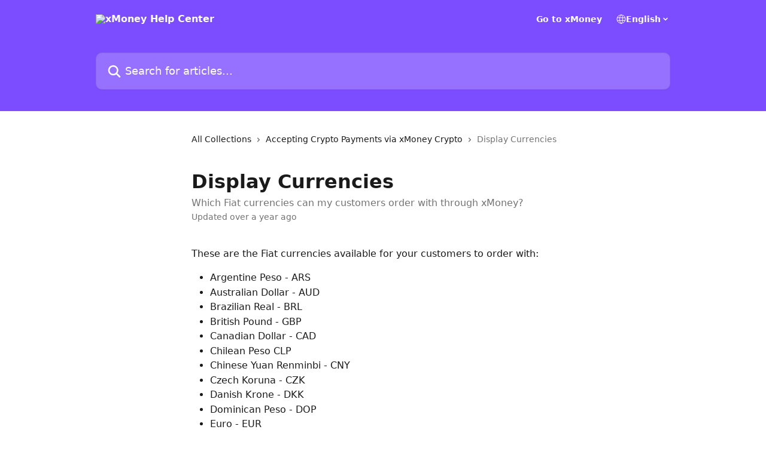

--- FILE ---
content_type: text/html; charset=utf-8
request_url: https://support.xmoney.com/en/articles/4387339-display-currencies
body_size: 11640
content:
<!DOCTYPE html><html lang="en"><head><meta charSet="utf-8" data-next-head=""/><title data-next-head="">Display Currencies | xMoney Help Center</title><meta property="og:title" content="Display Currencies | xMoney Help Center" data-next-head=""/><meta name="twitter:title" content="Display Currencies | xMoney Help Center" data-next-head=""/><meta property="og:description" content="Which Fiat currencies can my customers order with through xMoney?" data-next-head=""/><meta name="twitter:description" content="Which Fiat currencies can my customers order with through xMoney?" data-next-head=""/><meta name="description" content="Which Fiat currencies can my customers order with through xMoney?" data-next-head=""/><meta property="og:type" content="article" data-next-head=""/><meta property="og:image" content="https://downloads.intercomcdn.com/i/o/414391/c1c12982e5b75a9e3819971a/d9e1f73beb2d391bc1a07556e4515ad4.png" data-next-head=""/><meta property="twitter:image" content="https://downloads.intercomcdn.com/i/o/414391/c1c12982e5b75a9e3819971a/d9e1f73beb2d391bc1a07556e4515ad4.png" data-next-head=""/><meta name="robots" content="all" data-next-head=""/><meta name="viewport" content="width=device-width, initial-scale=1" data-next-head=""/><link href="https://intercom.help/cs-utrust/assets/favicon" rel="icon" data-next-head=""/><link rel="canonical" href="https://support.xmoney.com/en/articles/4387339-display-currencies" data-next-head=""/><link rel="alternate" href="http://support.xmoney.com/en/articles/4387339-display-currencies" hrefLang="en" data-next-head=""/><link rel="alternate" href="http://support.xmoney.com/en/articles/4387339-display-currencies" hrefLang="x-default" data-next-head=""/><link nonce="Qy7S1uE2AAHiZRAe7GBHJWP5IbqeohMO2YkbgMIzSE4=" rel="preload" href="https://static.intercomassets.com/_next/static/css/3141721a1e975790.css" as="style"/><link nonce="Qy7S1uE2AAHiZRAe7GBHJWP5IbqeohMO2YkbgMIzSE4=" rel="stylesheet" href="https://static.intercomassets.com/_next/static/css/3141721a1e975790.css" data-n-g=""/><noscript data-n-css="Qy7S1uE2AAHiZRAe7GBHJWP5IbqeohMO2YkbgMIzSE4="></noscript><script defer="" nonce="Qy7S1uE2AAHiZRAe7GBHJWP5IbqeohMO2YkbgMIzSE4=" nomodule="" src="https://static.intercomassets.com/_next/static/chunks/polyfills-42372ed130431b0a.js"></script><script defer="" src="https://static.intercomassets.com/_next/static/chunks/7506.a4d4b38169fb1abb.js" nonce="Qy7S1uE2AAHiZRAe7GBHJWP5IbqeohMO2YkbgMIzSE4="></script><script src="https://static.intercomassets.com/_next/static/chunks/webpack-bddfdcefc2f9fcc5.js" nonce="Qy7S1uE2AAHiZRAe7GBHJWP5IbqeohMO2YkbgMIzSE4=" defer=""></script><script src="https://static.intercomassets.com/_next/static/chunks/framework-1f1b8d38c1d86c61.js" nonce="Qy7S1uE2AAHiZRAe7GBHJWP5IbqeohMO2YkbgMIzSE4=" defer=""></script><script src="https://static.intercomassets.com/_next/static/chunks/main-867d51f9867933e7.js" nonce="Qy7S1uE2AAHiZRAe7GBHJWP5IbqeohMO2YkbgMIzSE4=" defer=""></script><script src="https://static.intercomassets.com/_next/static/chunks/pages/_app-48cb5066bcd6f6c7.js" nonce="Qy7S1uE2AAHiZRAe7GBHJWP5IbqeohMO2YkbgMIzSE4=" defer=""></script><script src="https://static.intercomassets.com/_next/static/chunks/d0502abb-aa607f45f5026044.js" nonce="Qy7S1uE2AAHiZRAe7GBHJWP5IbqeohMO2YkbgMIzSE4=" defer=""></script><script src="https://static.intercomassets.com/_next/static/chunks/6190-ef428f6633b5a03f.js" nonce="Qy7S1uE2AAHiZRAe7GBHJWP5IbqeohMO2YkbgMIzSE4=" defer=""></script><script src="https://static.intercomassets.com/_next/static/chunks/5729-6d79ddfe1353a77c.js" nonce="Qy7S1uE2AAHiZRAe7GBHJWP5IbqeohMO2YkbgMIzSE4=" defer=""></script><script src="https://static.intercomassets.com/_next/static/chunks/296-7834dcf3444315af.js" nonce="Qy7S1uE2AAHiZRAe7GBHJWP5IbqeohMO2YkbgMIzSE4=" defer=""></script><script src="https://static.intercomassets.com/_next/static/chunks/4835-9db7cd232aae5617.js" nonce="Qy7S1uE2AAHiZRAe7GBHJWP5IbqeohMO2YkbgMIzSE4=" defer=""></script><script src="https://static.intercomassets.com/_next/static/chunks/2735-8954effe331a5dbf.js" nonce="Qy7S1uE2AAHiZRAe7GBHJWP5IbqeohMO2YkbgMIzSE4=" defer=""></script><script src="https://static.intercomassets.com/_next/static/chunks/pages/%5BhelpCenterIdentifier%5D/%5Blocale%5D/articles/%5BarticleSlug%5D-cb17d809302ca462.js" nonce="Qy7S1uE2AAHiZRAe7GBHJWP5IbqeohMO2YkbgMIzSE4=" defer=""></script><script src="https://static.intercomassets.com/_next/static/owCM6oqJUAqxAIiAh7wdD/_buildManifest.js" nonce="Qy7S1uE2AAHiZRAe7GBHJWP5IbqeohMO2YkbgMIzSE4=" defer=""></script><script src="https://static.intercomassets.com/_next/static/owCM6oqJUAqxAIiAh7wdD/_ssgManifest.js" nonce="Qy7S1uE2AAHiZRAe7GBHJWP5IbqeohMO2YkbgMIzSE4=" defer=""></script><meta name="sentry-trace" content="517ea77f8fb40bf8f2418659141ce8d3-cc24b1c522a4a279-0"/><meta name="baggage" content="sentry-environment=production,sentry-release=26d76f7c84b09204ce798b2e4a56b669913ab165,sentry-public_key=187f842308a64dea9f1f64d4b1b9c298,sentry-trace_id=517ea77f8fb40bf8f2418659141ce8d3,sentry-org_id=2129,sentry-sampled=false,sentry-sample_rand=0.51576559354029,sentry-sample_rate=0"/><style id="__jsx-2936122088">:root{--body-bg: rgb(255, 255, 255);
--body-image: none;
--body-bg-rgb: 255, 255, 255;
--body-border: rgb(230, 230, 230);
--body-primary-color: #1a1a1a;
--body-secondary-color: #737373;
--body-reaction-bg: rgb(242, 242, 242);
--body-reaction-text-color: rgb(64, 64, 64);
--body-toc-active-border: #737373;
--body-toc-inactive-border: #f2f2f2;
--body-toc-inactive-color: #737373;
--body-toc-active-font-weight: 400;
--body-table-border: rgb(204, 204, 204);
--body-color: hsl(0, 0%, 0%);
--footer-bg: rgb(124, 77, 255);
--footer-image: none;
--footer-border: rgb(162, 128, 255);
--footer-color: hsl(211, 10%, 61%);
--header-bg: rgb(124, 77, 255);
--header-image: none;
--header-color: hsl(0, 0%, 100%);
--collection-card-bg: rgb(255, 255, 255);
--collection-card-image: none;
--collection-card-color: hsl(267, 88%, 51%);
--card-bg: rgb(255, 255, 255);
--card-border-color: rgb(230, 230, 230);
--card-border-inner-radius: 6px;
--card-border-radius: 8px;
--card-shadow: 0 1px 2px 0 rgb(0 0 0 / 0.05);
--search-bar-border-radius: 10px;
--search-bar-width: 100%;
--ticket-blue-bg-color: #dce1f9;
--ticket-blue-text-color: #334bfa;
--ticket-green-bg-color: #d7efdc;
--ticket-green-text-color: #0f7134;
--ticket-orange-bg-color: #ffebdb;
--ticket-orange-text-color: #b24d00;
--ticket-red-bg-color: #ffdbdb;
--ticket-red-text-color: #df2020;
--header-height: 245px;
--header-subheader-background-color: ;
--header-subheader-font-color: ;
--content-block-color: hsl(0, 0%, 0%);
--content-block-button-color: hsl(0, 0%, 0%);
--content-block-button-radius: nullpx;
--primary-color: hsl(267, 88%, 51%);
--primary-color-alpha-10: hsla(267, 88%, 51%, 0.1);
--primary-color-alpha-60: hsla(267, 88%, 51%, 0.6);
--text-on-primary-color: #ffffff}</style><style id="__jsx-1611979459">:root{--font-family-primary: system-ui, "Segoe UI", "Roboto", "Helvetica", "Arial", sans-serif, "Apple Color Emoji", "Segoe UI Emoji", "Segoe UI Symbol"}</style><style id="__jsx-2466147061">:root{--font-family-secondary: system-ui, "Segoe UI", "Roboto", "Helvetica", "Arial", sans-serif, "Apple Color Emoji", "Segoe UI Emoji", "Segoe UI Symbol"}</style><style id="__jsx-cf6f0ea00fa5c760">.fade-background.jsx-cf6f0ea00fa5c760{background:radial-gradient(333.38%100%at 50%0%,rgba(var(--body-bg-rgb),0)0%,rgba(var(--body-bg-rgb),.00925356)11.67%,rgba(var(--body-bg-rgb),.0337355)21.17%,rgba(var(--body-bg-rgb),.0718242)28.85%,rgba(var(--body-bg-rgb),.121898)35.03%,rgba(var(--body-bg-rgb),.182336)40.05%,rgba(var(--body-bg-rgb),.251516)44.25%,rgba(var(--body-bg-rgb),.327818)47.96%,rgba(var(--body-bg-rgb),.409618)51.51%,rgba(var(--body-bg-rgb),.495297)55.23%,rgba(var(--body-bg-rgb),.583232)59.47%,rgba(var(--body-bg-rgb),.671801)64.55%,rgba(var(--body-bg-rgb),.759385)70.81%,rgba(var(--body-bg-rgb),.84436)78.58%,rgba(var(--body-bg-rgb),.9551)88.2%,rgba(var(--body-bg-rgb),1)100%),var(--header-image),var(--header-bg);background-size:cover;background-position-x:center}</style><style id="__jsx-4bed0c08ce36899e">.article_body a:not(.intercom-h2b-button){color:var(--primary-color)}article a.intercom-h2b-button{background-color:var(--primary-color);border:0}.zendesk-article table{overflow-x:scroll!important;display:block!important;height:auto!important}.intercom-interblocks-unordered-nested-list ul,.intercom-interblocks-ordered-nested-list ol{margin-top:16px;margin-bottom:16px}.intercom-interblocks-unordered-nested-list ul .intercom-interblocks-unordered-nested-list ul,.intercom-interblocks-unordered-nested-list ul .intercom-interblocks-ordered-nested-list ol,.intercom-interblocks-ordered-nested-list ol .intercom-interblocks-ordered-nested-list ol,.intercom-interblocks-ordered-nested-list ol .intercom-interblocks-unordered-nested-list ul{margin-top:0;margin-bottom:0}.intercom-interblocks-image a:focus{outline-offset:3px}</style></head><body><div id="__next"><div dir="ltr" class="h-full w-full"><a href="#main-content" class="sr-only font-bold text-header-color focus:not-sr-only focus:absolute focus:left-4 focus:top-4 focus:z-50" aria-roledescription="Link, Press control-option-right-arrow to exit">Skip to main content</a><main class="header__lite"><header id="header" data-testid="header" class="jsx-cf6f0ea00fa5c760 flex flex-col text-header-color"><div class="jsx-cf6f0ea00fa5c760 relative flex grow flex-col mb-9 bg-header-bg bg-header-image bg-cover bg-center pb-9"><div id="sr-announcement" aria-live="polite" class="jsx-cf6f0ea00fa5c760 sr-only"></div><div class="jsx-cf6f0ea00fa5c760 flex h-full flex-col items-center marker:shrink-0"><section class="relative flex w-full flex-col mb-6 pb-6"><div class="header__meta_wrapper flex justify-center px-5 pt-6 leading-none sm:px-10"><div class="flex items-center w-240" data-testid="subheader-container"><div class="mo__body header__site_name"><div class="header__logo"><a href="/en/"><img src="https://downloads.intercomcdn.com/i/o/414407/5f864c8617d0b0c3cec88e0d/72c6e44a2fdd6561e1b2b41fb53ddea4.png" height="56" alt="xMoney Help Center"/></a></div></div><div><div class="flex items-center font-semibold"><div class="flex items-center md:hidden" data-testid="small-screen-children"><button class="flex items-center border-none bg-transparent px-1.5" data-testid="hamburger-menu-button" aria-label="Open menu"><svg width="24" height="24" viewBox="0 0 16 16" xmlns="http://www.w3.org/2000/svg" class="fill-current"><path d="M1.86861 2C1.38889 2 1 2.3806 1 2.85008C1 3.31957 1.38889 3.70017 1.86861 3.70017H14.1314C14.6111 3.70017 15 3.31957 15 2.85008C15 2.3806 14.6111 2 14.1314 2H1.86861Z"></path><path d="M1 8C1 7.53051 1.38889 7.14992 1.86861 7.14992H14.1314C14.6111 7.14992 15 7.53051 15 8C15 8.46949 14.6111 8.85008 14.1314 8.85008H1.86861C1.38889 8.85008 1 8.46949 1 8Z"></path><path d="M1 13.1499C1 12.6804 1.38889 12.2998 1.86861 12.2998H14.1314C14.6111 12.2998 15 12.6804 15 13.1499C15 13.6194 14.6111 14 14.1314 14H1.86861C1.38889 14 1 13.6194 1 13.1499Z"></path></svg></button><div class="fixed right-0 top-0 z-50 h-full w-full hidden" data-testid="hamburger-menu"><div class="flex h-full w-full justify-end bg-black bg-opacity-30"><div class="flex h-fit w-full flex-col bg-white opacity-100 sm:h-full sm:w-1/2"><button class="text-body-font flex items-center self-end border-none bg-transparent pr-6 pt-6" data-testid="hamburger-menu-close-button" aria-label="Close menu"><svg width="24" height="24" viewBox="0 0 16 16" xmlns="http://www.w3.org/2000/svg"><path d="M3.5097 3.5097C3.84165 3.17776 4.37984 3.17776 4.71178 3.5097L7.99983 6.79775L11.2879 3.5097C11.6198 3.17776 12.158 3.17776 12.49 3.5097C12.8219 3.84165 12.8219 4.37984 12.49 4.71178L9.20191 7.99983L12.49 11.2879C12.8219 11.6198 12.8219 12.158 12.49 12.49C12.158 12.8219 11.6198 12.8219 11.2879 12.49L7.99983 9.20191L4.71178 12.49C4.37984 12.8219 3.84165 12.8219 3.5097 12.49C3.17776 12.158 3.17776 11.6198 3.5097 11.2879L6.79775 7.99983L3.5097 4.71178C3.17776 4.37984 3.17776 3.84165 3.5097 3.5097Z"></path></svg></button><nav class="flex flex-col pl-4 text-black"><a target="_blank" rel="noopener noreferrer" href="https://xmoney.com/" class="mx-5 mb-5 text-md no-underline hover:opacity-80 md:mx-3 md:my-0 md:text-base" data-testid="header-link-0">Go to xMoney</a><div class="relative cursor-pointer has-[:focus]:outline"><select class="peer absolute z-10 block h-6 w-full cursor-pointer opacity-0 md:text-base" aria-label="Change language" id="language-selector"><option value="/en/articles/4387339-display-currencies" class="text-black" selected="">English</option></select><div class="mb-10 ml-5 flex items-center gap-1 text-md hover:opacity-80 peer-hover:opacity-80 md:m-0 md:ml-3 md:text-base" aria-hidden="true"><svg id="locale-picker-globe" width="16" height="16" viewBox="0 0 16 16" fill="none" xmlns="http://www.w3.org/2000/svg" class="shrink-0" aria-hidden="true"><path d="M8 15C11.866 15 15 11.866 15 8C15 4.13401 11.866 1 8 1C4.13401 1 1 4.13401 1 8C1 11.866 4.13401 15 8 15Z" stroke="currentColor" stroke-linecap="round" stroke-linejoin="round"></path><path d="M8 15C9.39949 15 10.534 11.866 10.534 8C10.534 4.13401 9.39949 1 8 1C6.60051 1 5.466 4.13401 5.466 8C5.466 11.866 6.60051 15 8 15Z" stroke="currentColor" stroke-linecap="round" stroke-linejoin="round"></path><path d="M1.448 5.75989H14.524" stroke="currentColor" stroke-linecap="round" stroke-linejoin="round"></path><path d="M1.448 10.2402H14.524" stroke="currentColor" stroke-linecap="round" stroke-linejoin="round"></path></svg>English<svg id="locale-picker-arrow" width="16" height="16" viewBox="0 0 16 16" fill="none" xmlns="http://www.w3.org/2000/svg" class="shrink-0" aria-hidden="true"><path d="M5 6.5L8.00093 9.5L11 6.50187" stroke="currentColor" stroke-width="1.5" stroke-linecap="round" stroke-linejoin="round"></path></svg></div></div></nav></div></div></div></div><nav class="hidden items-center md:flex" data-testid="large-screen-children"><a target="_blank" rel="noopener noreferrer" href="https://xmoney.com/" class="mx-5 mb-5 text-md no-underline hover:opacity-80 md:mx-3 md:my-0 md:text-base" data-testid="header-link-0">Go to xMoney</a><div class="relative cursor-pointer has-[:focus]:outline"><select class="peer absolute z-10 block h-6 w-full cursor-pointer opacity-0 md:text-base" aria-label="Change language" id="language-selector"><option value="/en/articles/4387339-display-currencies" class="text-black" selected="">English</option></select><div class="mb-10 ml-5 flex items-center gap-1 text-md hover:opacity-80 peer-hover:opacity-80 md:m-0 md:ml-3 md:text-base" aria-hidden="true"><svg id="locale-picker-globe" width="16" height="16" viewBox="0 0 16 16" fill="none" xmlns="http://www.w3.org/2000/svg" class="shrink-0" aria-hidden="true"><path d="M8 15C11.866 15 15 11.866 15 8C15 4.13401 11.866 1 8 1C4.13401 1 1 4.13401 1 8C1 11.866 4.13401 15 8 15Z" stroke="currentColor" stroke-linecap="round" stroke-linejoin="round"></path><path d="M8 15C9.39949 15 10.534 11.866 10.534 8C10.534 4.13401 9.39949 1 8 1C6.60051 1 5.466 4.13401 5.466 8C5.466 11.866 6.60051 15 8 15Z" stroke="currentColor" stroke-linecap="round" stroke-linejoin="round"></path><path d="M1.448 5.75989H14.524" stroke="currentColor" stroke-linecap="round" stroke-linejoin="round"></path><path d="M1.448 10.2402H14.524" stroke="currentColor" stroke-linecap="round" stroke-linejoin="round"></path></svg>English<svg id="locale-picker-arrow" width="16" height="16" viewBox="0 0 16 16" fill="none" xmlns="http://www.w3.org/2000/svg" class="shrink-0" aria-hidden="true"><path d="M5 6.5L8.00093 9.5L11 6.50187" stroke="currentColor" stroke-width="1.5" stroke-linecap="round" stroke-linejoin="round"></path></svg></div></div></nav></div></div></div></div></section><section class="relative mx-5 flex h-full w-full flex-col items-center px-5 sm:px-10"><div class="flex h-full max-w-full flex-col w-240" data-testid="main-header-container"><div id="search-bar" class="relative w-full"><form action="/en/" autoComplete="off"><div class="flex w-full flex-col"><div class="relative flex w-full sm:w-search-bar"><label for="search-input" class="sr-only">Search for articles...</label><input id="search-input" type="text" autoComplete="off" class="peer w-full rounded-search-bar border border-black-alpha-8 bg-white-alpha-20 p-4 ps-12 font-secondary text-lg text-header-color shadow-search-bar outline-none transition ease-linear placeholder:text-header-color hover:bg-white-alpha-27 hover:shadow-search-bar-hover focus:border-transparent focus:bg-white focus:text-black-10 focus:shadow-search-bar-focused placeholder:focus:text-black-45" placeholder="Search for articles..." name="q" aria-label="Search for articles..." value=""/><div class="absolute inset-y-0 start-0 flex items-center fill-header-color peer-focus-visible:fill-black-45 pointer-events-none ps-5"><svg width="22" height="21" viewBox="0 0 22 21" xmlns="http://www.w3.org/2000/svg" class="fill-inherit" aria-hidden="true"><path fill-rule="evenodd" clip-rule="evenodd" d="M3.27485 8.7001C3.27485 5.42781 5.92757 2.7751 9.19985 2.7751C12.4721 2.7751 15.1249 5.42781 15.1249 8.7001C15.1249 11.9724 12.4721 14.6251 9.19985 14.6251C5.92757 14.6251 3.27485 11.9724 3.27485 8.7001ZM9.19985 0.225098C4.51924 0.225098 0.724854 4.01948 0.724854 8.7001C0.724854 13.3807 4.51924 17.1751 9.19985 17.1751C11.0802 17.1751 12.8176 16.5627 14.2234 15.5265L19.0981 20.4013C19.5961 20.8992 20.4033 20.8992 20.9013 20.4013C21.3992 19.9033 21.3992 19.0961 20.9013 18.5981L16.0264 13.7233C17.0625 12.3176 17.6749 10.5804 17.6749 8.7001C17.6749 4.01948 13.8805 0.225098 9.19985 0.225098Z"></path></svg></div></div></div></form></div></div></section></div></div></header><div class="z-1 flex shrink-0 grow basis-auto justify-center px-5 sm:px-10"><section data-testid="main-content" id="main-content" class="max-w-full w-240"><section data-testid="article-section" class="section section__article"><div class="justify-center flex"><div class="relative z-3 w-full lg:max-w-160 "><div class="flex pb-6 max-md:pb-2 lg:max-w-160"><div tabindex="-1" class="focus:outline-none"><div class="flex flex-wrap items-baseline pb-4 text-base" tabindex="0" role="navigation" aria-label="Breadcrumb"><a href="/en/" class="pr-2 text-body-primary-color no-underline hover:text-body-secondary-color">All Collections</a><div class="pr-2" aria-hidden="true"><svg width="6" height="10" viewBox="0 0 6 10" class="block h-2 w-2 fill-body-secondary-color rtl:rotate-180" xmlns="http://www.w3.org/2000/svg"><path fill-rule="evenodd" clip-rule="evenodd" d="M0.648862 0.898862C0.316916 1.23081 0.316916 1.769 0.648862 2.10094L3.54782 4.9999L0.648862 7.89886C0.316916 8.23081 0.316917 8.769 0.648862 9.10094C0.980808 9.43289 1.519 9.43289 1.85094 9.10094L5.35094 5.60094C5.68289 5.269 5.68289 4.73081 5.35094 4.39886L1.85094 0.898862C1.519 0.566916 0.980807 0.566916 0.648862 0.898862Z"></path></svg></div><a href="http://support.xmoney.com/en/collections/2526350-accepting-crypto-payments-via-xmoney-crypto" class="pr-2 text-body-primary-color no-underline hover:text-body-secondary-color" data-testid="breadcrumb-0">Accepting Crypto Payments via xMoney Crypto</a><div class="pr-2" aria-hidden="true"><svg width="6" height="10" viewBox="0 0 6 10" class="block h-2 w-2 fill-body-secondary-color rtl:rotate-180" xmlns="http://www.w3.org/2000/svg"><path fill-rule="evenodd" clip-rule="evenodd" d="M0.648862 0.898862C0.316916 1.23081 0.316916 1.769 0.648862 2.10094L3.54782 4.9999L0.648862 7.89886C0.316916 8.23081 0.316917 8.769 0.648862 9.10094C0.980808 9.43289 1.519 9.43289 1.85094 9.10094L5.35094 5.60094C5.68289 5.269 5.68289 4.73081 5.35094 4.39886L1.85094 0.898862C1.519 0.566916 0.980807 0.566916 0.648862 0.898862Z"></path></svg></div><div class="text-body-secondary-color">Display Currencies</div></div></div></div><div class=""><div class="article intercom-force-break"><div class="mb-10 max-lg:mb-6"><div class="flex flex-col gap-4"><div class="flex flex-col"><h1 class="mb-1 font-primary text-2xl font-bold leading-10 text-body-primary-color">Display Currencies</h1><div class="text-md font-normal leading-normal text-body-secondary-color"><p>Which Fiat currencies can my customers order with through xMoney?</p></div></div><div class="avatar"><div class="avatar__info -mt-0.5 text-base"><span class="text-body-secondary-color"> <!-- -->Updated over a year ago</span></div></div></div></div><div class="jsx-4bed0c08ce36899e "><div class="jsx-4bed0c08ce36899e article_body"><article class="jsx-4bed0c08ce36899e "><div class="intercom-interblocks-paragraph no-margin intercom-interblocks-align-left"><p>These are the Fiat currencies available for your customers to order with:</p></div><div class="intercom-interblocks-unordered-nested-list"><ul><li><div class="intercom-interblocks-paragraph no-margin intercom-interblocks-align-left"><p>Argentine Peso - ARS</p></div></li><li><div class="intercom-interblocks-paragraph no-margin intercom-interblocks-align-left"><p>Australian Dollar - AUD</p></div></li><li><div class="intercom-interblocks-paragraph no-margin intercom-interblocks-align-left"><p>Brazilian Real - BRL</p></div></li><li><div class="intercom-interblocks-paragraph no-margin intercom-interblocks-align-left"><p>British Pound - GBP</p></div></li><li><div class="intercom-interblocks-paragraph no-margin intercom-interblocks-align-left"><p>Canadian Dollar - CAD</p></div></li><li><div class="intercom-interblocks-paragraph no-margin intercom-interblocks-align-left"><p>Chilean Peso CLP</p></div></li><li><div class="intercom-interblocks-paragraph no-margin intercom-interblocks-align-left"><p>Chinese Yuan Renminbi - CNY</p></div></li><li><div class="intercom-interblocks-paragraph no-margin intercom-interblocks-align-left"><p>Czech Koruna - CZK</p></div></li><li><div class="intercom-interblocks-paragraph no-margin intercom-interblocks-align-left"><p>Danish Krone - DKK</p></div></li><li><div class="intercom-interblocks-paragraph no-margin intercom-interblocks-align-left"><p>Dominican Peso - DOP</p></div></li><li><div class="intercom-interblocks-paragraph no-margin intercom-interblocks-align-left"><p>Euro - EUR</p></div></li><li><div class="intercom-interblocks-paragraph no-margin intercom-interblocks-align-left"><p>Hong Kong Dollar - HKD</p></div></li><li><div class="intercom-interblocks-paragraph no-margin intercom-interblocks-align-left"><p>Hungarian Forint - HUF</p></div></li><li><div class="intercom-interblocks-paragraph no-margin intercom-interblocks-align-left"><p>Indian Rupee - INR</p></div></li><li><div class="intercom-interblocks-paragraph no-margin intercom-interblocks-align-left"><p>Indonesian Rupiah - IDR</p></div></li><li><div class="intercom-interblocks-paragraph no-margin intercom-interblocks-align-left"><p>Israeli New Shekel - ILS</p></div></li><li><div class="intercom-interblocks-paragraph no-margin intercom-interblocks-align-left"><p>Japanese Yen - JPY</p></div></li><li><div class="intercom-interblocks-paragraph no-margin intercom-interblocks-align-left"><p>Korean Won - KRW</p></div></li><li><div class="intercom-interblocks-paragraph no-margin intercom-interblocks-align-left"><p>Malaysian Ringgit - MYR</p></div></li><li><div class="intercom-interblocks-paragraph no-margin intercom-interblocks-align-left"><p>Mexican Peso - MXN</p></div></li><li><div class="intercom-interblocks-paragraph no-margin intercom-interblocks-align-left"><p>New Zealand Dollar - NZD</p></div></li><li><div class="intercom-interblocks-paragraph no-margin intercom-interblocks-align-left"><p>Norwegian Krone - NOK</p></div></li><li><div class="intercom-interblocks-paragraph no-margin intercom-interblocks-align-left"><p>Pakistan Rupee - PKR</p></div></li><li><div class="intercom-interblocks-paragraph no-margin intercom-interblocks-align-left"><p>Philippine Peso - PHP</p></div></li><li><div class="intercom-interblocks-paragraph no-margin intercom-interblocks-align-left"><p>Polish Zloty - PLN</p></div></li><li><div class="intercom-interblocks-paragraph no-margin intercom-interblocks-align-left"><p>Romanian Leu - RON</p></div></li><li><div class="intercom-interblocks-paragraph no-margin intercom-interblocks-align-left"><p>Russian Ruble - RUB</p></div></li><li><div class="intercom-interblocks-paragraph no-margin intercom-interblocks-align-left"><p>Singapore Dollar - SGD</p></div></li><li><div class="intercom-interblocks-paragraph no-margin intercom-interblocks-align-left"><p>South African Rand - ZAR</p></div></li><li><div class="intercom-interblocks-paragraph no-margin intercom-interblocks-align-left"><p>Swedish Krona - SEK</p></div></li><li><div class="intercom-interblocks-paragraph no-margin intercom-interblocks-align-left"><p>Swiss Franc - CHF</p></div></li><li><div class="intercom-interblocks-paragraph no-margin intercom-interblocks-align-left"><p>Taiwan Dollar - TWD</p></div></li><li><div class="intercom-interblocks-paragraph no-margin intercom-interblocks-align-left"><p>Thai Baht - THB</p></div></li><li><div class="intercom-interblocks-paragraph no-margin intercom-interblocks-align-left"><p>United Arab Emirates Dirham - AED</p></div></li><li><div class="intercom-interblocks-paragraph no-margin intercom-interblocks-align-left"><p>US Dollar - USD</p></div></li></ul></div><div class="intercom-interblocks-paragraph no-margin intercom-interblocks-align-left"><p>Let us know if anything else is needed! 😁</p></div></article></div></div></div></div><div class="intercom-reaction-picker -mb-4 -ml-4 -mr-4 mt-6 rounded-card sm:-mb-2 sm:-ml-1 sm:-mr-1 sm:mt-8" role="group" aria-label="feedback form"><div class="intercom-reaction-prompt">Did this answer your question?</div><div class="intercom-reactions-container"><button class="intercom-reaction" aria-label="Disappointed Reaction" tabindex="0" data-reaction-text="disappointed" aria-pressed="false"><span title="Disappointed">😞</span></button><button class="intercom-reaction" aria-label="Neutral Reaction" tabindex="0" data-reaction-text="neutral" aria-pressed="false"><span title="Neutral">😐</span></button><button class="intercom-reaction" aria-label="Smiley Reaction" tabindex="0" data-reaction-text="smiley" aria-pressed="false"><span title="Smiley">😃</span></button></div></div></div></div></section></section></div><footer id="footer" class="mt-24 shrink-0 bg-footer-bg px-0 py-12 text-left text-base text-footer-color"><div class="shrink-0 grow basis-auto px-5 sm:px-10"><div class="mx-auto max-w-240 sm:w-auto"><div><div class="text-center" data-testid="simple-footer-layout"><div class="align-middle text-lg text-footer-color"><a class="no-underline" href="/en/"><img data-testid="logo-img" src="https://downloads.intercomcdn.com/i/o/414407/5f864c8617d0b0c3cec88e0d/72c6e44a2fdd6561e1b2b41fb53ddea4.png" alt="xMoney Help Center" class="max-h-8 contrast-80 inline"/></a></div><div class="mt-10" data-testid="simple-footer-links"><div class="flex flex-row justify-center"><span><ul data-testid="custom-links" class="mb-4 p-0" id="custom-links"><li class="mx-3 inline-block list-none"><a target="_blank" href="https://t.me/xMoney" rel="nofollow noreferrer noopener" data-testid="footer-custom-link-0" class="no-underline">Telegram</a></li></ul></span></div><ul data-testid="social-links" class="flex flex-wrap items-center gap-4 p-0 justify-center" id="social-links"><li class="list-none align-middle"><a target="_blank" href="https://www.facebook.com/xmoney.com.official" rel="nofollow noreferrer noopener" data-testid="footer-social-link-0" class="no-underline"><img src="https://intercom.help/cs-utrust/assets/svg/icon:social-facebook/909aa5" alt="" aria-label="https://www.facebook.com/xmoney.com.official" width="16" height="16" loading="lazy" data-testid="social-icon-facebook"/></a></li><li class="list-none align-middle"><a target="_blank" href="https://www.twitter.com/xMoney_com" rel="nofollow noreferrer noopener" data-testid="footer-social-link-1" class="no-underline"><img src="https://intercom.help/cs-utrust/assets/svg/icon:social-twitter/909aa5" alt="" aria-label="https://www.twitter.com/xMoney_com" width="16" height="16" loading="lazy" data-testid="social-icon-twitter"/></a></li><li class="list-none align-middle"><a target="_blank" href="https://www.linkedin.com/company/xmoney-payments/" rel="nofollow noreferrer noopener" data-testid="footer-social-link-2" class="no-underline"><img src="https://intercom.help/cs-utrust/assets/svg/icon:social-linkedin/909aa5" alt="" aria-label="https://www.linkedin.com/company/xmoney-payments/" width="16" height="16" loading="lazy" data-testid="social-icon-linkedin"/></a></li></ul></div></div></div></div></div></footer></main></div></div><script id="__NEXT_DATA__" type="application/json" nonce="Qy7S1uE2AAHiZRAe7GBHJWP5IbqeohMO2YkbgMIzSE4=">{"props":{"pageProps":{"app":{"id":"h13pn6hr","messengerUrl":"https://widget.intercom.io/widget/h13pn6hr","name":"xMoney","poweredByIntercomUrl":"https://www.intercom.com/intercom-link?company=xMoney\u0026solution=customer-support\u0026utm_campaign=intercom-link\u0026utm_content=We+run+on+Intercom\u0026utm_medium=help-center\u0026utm_referrer=https%3A%2F%2Fsupport.xmoney.com%2Fen%2Farticles%2F4387339-display-currencies\u0026utm_source=desktop-web","features":{"consentBannerBeta":false,"customNotFoundErrorMessage":false,"disableFontPreloading":false,"disableNoMarginClassTransformation":false,"finOnHelpCenter":false,"hideIconsWithBackgroundImages":false,"messengerCustomFonts":false}},"helpCenterSite":{"customDomain":"support.xmoney.com","defaultLocale":"en","disableBranding":true,"externalLoginName":null,"externalLoginUrl":null,"footerContactDetails":null,"footerLinks":{"custom":[{"id":34604,"help_center_site_id":1200427,"title":"Telegram","url":"https://t.me/xMoney","sort_order":1,"link_location":"footer","site_link_group_id":12837}],"socialLinks":[{"iconUrl":"https://intercom.help/cs-utrust/assets/svg/icon:social-facebook","provider":"facebook","url":"https://www.facebook.com/xmoney.com.official"},{"iconUrl":"https://intercom.help/cs-utrust/assets/svg/icon:social-twitter","provider":"twitter","url":"https://www.twitter.com/xMoney_com"},{"iconUrl":"https://intercom.help/cs-utrust/assets/svg/icon:social-linkedin","provider":"linkedin","url":"https://www.linkedin.com/company/xmoney-payments/"}],"linkGroups":[{"title":null,"links":[{"title":"Telegram","url":"https://t.me/xMoney"}]}]},"headerLinks":[{"site_link_group_id":3901,"id":33843,"help_center_site_id":1200427,"title":"Go to xMoney","url":"https://xmoney.com/","sort_order":1,"link_location":"header"}],"homeCollectionCols":3,"googleAnalyticsTrackingId":"UA-104153375-14","googleTagManagerId":null,"pathPrefixForCustomDomain":null,"seoIndexingEnabled":true,"helpCenterId":1200427,"url":"http://support.xmoney.com","customizedFooterTextContent":null,"consentBannerConfig":null,"canInjectCustomScripts":false,"scriptSection":1,"customScriptFilesExist":false},"localeLinks":[{"id":"en","absoluteUrl":"http://support.xmoney.com/en/articles/4387339-display-currencies","available":true,"name":"English","selected":true,"url":"/en/articles/4387339-display-currencies"}],"requestContext":{"articleSource":null,"academy":false,"canonicalUrl":"https://support.xmoney.com/en/articles/4387339-display-currencies","headerless":false,"isDefaultDomainRequest":false,"nonce":"Qy7S1uE2AAHiZRAe7GBHJWP5IbqeohMO2YkbgMIzSE4=","rootUrl":"/en/","sheetUserCipher":null,"type":"help-center"},"theme":{"color":"7816f0","siteName":"xMoney Help Center","headline":"xMoney, the world's digital payments network for all things money. Crypto-enabled \u0026 Fiat-ready. Powered by MultiversX.","headerFontColor":"FFFFFF","logo":"https://downloads.intercomcdn.com/i/o/414407/5f864c8617d0b0c3cec88e0d/72c6e44a2fdd6561e1b2b41fb53ddea4.png","logoHeight":"56","header":null,"favicon":"https://intercom.help/cs-utrust/assets/favicon","locale":"en","homeUrl":null,"social":"https://downloads.intercomcdn.com/i/o/414391/c1c12982e5b75a9e3819971a/d9e1f73beb2d391bc1a07556e4515ad4.png","urlPrefixForDefaultDomain":"https://intercom.help/cs-utrust","customDomain":"support.xmoney.com","customDomainUsesSsl":false,"customizationOptions":{"customizationType":1,"header":{"backgroundColor":"#7C4DFF","fontColor":"#FFFFFF","fadeToEdge":false,"backgroundGradient":null,"backgroundImageId":null,"backgroundImageUrl":null},"body":{"backgroundColor":null,"fontColor":null,"fadeToEdge":null,"backgroundGradient":null,"backgroundImageId":null},"footer":{"backgroundColor":"#7C4DFF","fontColor":"#909aa5","fadeToEdge":null,"backgroundGradient":null,"backgroundImageId":null,"showRichTextField":null},"layout":{"homePage":{"blocks":[{"type":"tickets-portal-link","enabled":false},{"type":"collection-list","columns":3}]},"collectionsPage":{"showArticleDescriptions":false},"articlePage":{},"searchPage":{}},"collectionCard":{"global":{"backgroundColor":null,"fontColor":null,"fadeToEdge":null,"backgroundGradient":null,"backgroundImageId":null,"showIcons":null,"backgroundImageUrl":null},"collections":null},"global":{"font":{"customFontFaces":[],"primary":null,"secondary":null},"componentStyle":{"card":{"type":null,"borderRadius":null}},"namedComponents":{"header":{"subheader":{"enabled":null,"style":{"backgroundColor":null,"fontColor":null}},"style":{"height":null,"align":null,"justify":null}},"searchBar":{"style":{"width":null,"borderRadius":null}},"footer":{"type":0}},"brand":{"colors":[],"websiteUrl":""}},"contentBlock":{"blockStyle":{"backgroundColor":null,"fontColor":null,"fadeToEdge":null,"backgroundGradient":null,"backgroundImageId":null,"backgroundImageUrl":null},"buttonOptions":{"backgroundColor":null,"fontColor":null,"borderRadius":null},"isFullWidth":null}},"helpCenterName":"xMoney Help Center","footerLogo":"https://downloads.intercomcdn.com/i/o/414407/5f864c8617d0b0c3cec88e0d/72c6e44a2fdd6561e1b2b41fb53ddea4.png","footerLogoHeight":"56","localisedInformation":{"contentBlock":null}},"user":{"userId":"387c20da-da84-4328-a6c2-0e8b42437436","role":"visitor_role","country_code":null},"articleContent":{"articleId":"4387339","author":null,"blocks":[{"type":"paragraph","text":"These are the Fiat currencies available for your customers to order with:","class":"no-margin"},{"type":"unorderedNestedList","text":"- Argentine Peso - ARS\n- Australian Dollar - AUD\n- Brazilian Real - BRL\n- British Pound - GBP\n- Canadian Dollar - CAD\n- Chilean Peso CLP\n- Chinese Yuan Renminbi - CNY\n- Czech Koruna - CZK\n- Danish Krone - DKK\n- Dominican Peso - DOP\n- Euro - EUR\n- Hong Kong Dollar - HKD\n- Hungarian Forint - HUF\n- Indian Rupee - INR\n- Indonesian Rupiah - IDR\n- Israeli New Shekel - ILS\n- Japanese Yen - JPY\n- Korean Won - KRW\n- Malaysian Ringgit - MYR\n- Mexican Peso - MXN\n- New Zealand Dollar - NZD\n- Norwegian Krone - NOK\n- Pakistan Rupee - PKR\n- Philippine Peso - PHP\n- Polish Zloty - PLN\n- Romanian Leu - RON\n- Russian Ruble - RUB\n- Singapore Dollar - SGD\n- South African Rand - ZAR\n- Swedish Krona - SEK\n- Swiss Franc - CHF\n- Taiwan Dollar - TWD\n- Thai Baht - THB\n- United Arab Emirates Dirham - AED\n- US Dollar - USD","items":[{"content":[{"type":"paragraph","text":"Argentine Peso - ARS","class":"no-margin"}]},{"content":[{"type":"paragraph","text":"Australian Dollar - AUD","class":"no-margin"}]},{"content":[{"type":"paragraph","text":"Brazilian Real - BRL","class":"no-margin"}]},{"content":[{"type":"paragraph","text":"British Pound - GBP","class":"no-margin"}]},{"content":[{"type":"paragraph","text":"Canadian Dollar - CAD","class":"no-margin"}]},{"content":[{"type":"paragraph","text":"Chilean Peso CLP","class":"no-margin"}]},{"content":[{"type":"paragraph","text":"Chinese Yuan Renminbi - CNY","class":"no-margin"}]},{"content":[{"type":"paragraph","text":"Czech Koruna - CZK","class":"no-margin"}]},{"content":[{"type":"paragraph","text":"Danish Krone - DKK","class":"no-margin"}]},{"content":[{"type":"paragraph","text":"Dominican Peso - DOP","class":"no-margin"}]},{"content":[{"type":"paragraph","text":"Euro - EUR","class":"no-margin"}]},{"content":[{"type":"paragraph","text":"Hong Kong Dollar - HKD","class":"no-margin"}]},{"content":[{"type":"paragraph","text":"Hungarian Forint - HUF","class":"no-margin"}]},{"content":[{"type":"paragraph","text":"Indian Rupee - INR","class":"no-margin"}]},{"content":[{"type":"paragraph","text":"Indonesian Rupiah - IDR","class":"no-margin"}]},{"content":[{"type":"paragraph","text":"Israeli New Shekel - ILS","class":"no-margin"}]},{"content":[{"type":"paragraph","text":"Japanese Yen - JPY","class":"no-margin"}]},{"content":[{"type":"paragraph","text":"Korean Won - KRW","class":"no-margin"}]},{"content":[{"type":"paragraph","text":"Malaysian Ringgit - MYR","class":"no-margin"}]},{"content":[{"type":"paragraph","text":"Mexican Peso - MXN","class":"no-margin"}]},{"content":[{"type":"paragraph","text":"New Zealand Dollar - NZD","class":"no-margin"}]},{"content":[{"type":"paragraph","text":"Norwegian Krone - NOK","class":"no-margin"}]},{"content":[{"type":"paragraph","text":"Pakistan Rupee - PKR","class":"no-margin"}]},{"content":[{"type":"paragraph","text":"Philippine Peso - PHP","class":"no-margin"}]},{"content":[{"type":"paragraph","text":"Polish Zloty - PLN","class":"no-margin"}]},{"content":[{"type":"paragraph","text":"Romanian Leu - RON","class":"no-margin"}]},{"content":[{"type":"paragraph","text":"Russian Ruble - RUB","class":"no-margin"}]},{"content":[{"type":"paragraph","text":"Singapore Dollar - SGD","class":"no-margin"}]},{"content":[{"type":"paragraph","text":"South African Rand - ZAR","class":"no-margin"}]},{"content":[{"type":"paragraph","text":"Swedish Krona - SEK","class":"no-margin"}]},{"content":[{"type":"paragraph","text":"Swiss Franc - CHF","class":"no-margin"}]},{"content":[{"type":"paragraph","text":"Taiwan Dollar - TWD","class":"no-margin"}]},{"content":[{"type":"paragraph","text":"Thai Baht - THB","class":"no-margin"}]},{"content":[{"type":"paragraph","text":"United Arab Emirates Dirham - AED","class":"no-margin"}]},{"content":[{"type":"paragraph","text":"US Dollar - USD","class":"no-margin"}]}]},{"type":"paragraph","text":"Let us know if anything else is needed! 😁","class":"no-margin"}],"collectionId":"2526350","description":"Which Fiat currencies can my customers order with through xMoney?","id":"3780310","lastUpdated":"Updated over a year ago","relatedArticles":null,"targetUserType":"everyone","title":"Display Currencies","showTableOfContents":false,"synced":false,"isStandaloneApp":false},"breadcrumbs":[{"url":"http://support.xmoney.com/en/collections/2526350-accepting-crypto-payments-via-xmoney-crypto","name":"Accepting Crypto Payments via xMoney Crypto"}],"selectedReaction":null,"showReactions":true,"themeCSSCustomProperties":{"--body-bg":"rgb(255, 255, 255)","--body-image":"none","--body-bg-rgb":"255, 255, 255","--body-border":"rgb(230, 230, 230)","--body-primary-color":"#1a1a1a","--body-secondary-color":"#737373","--body-reaction-bg":"rgb(242, 242, 242)","--body-reaction-text-color":"rgb(64, 64, 64)","--body-toc-active-border":"#737373","--body-toc-inactive-border":"#f2f2f2","--body-toc-inactive-color":"#737373","--body-toc-active-font-weight":400,"--body-table-border":"rgb(204, 204, 204)","--body-color":"hsl(0, 0%, 0%)","--footer-bg":"rgb(124, 77, 255)","--footer-image":"none","--footer-border":"rgb(162, 128, 255)","--footer-color":"hsl(211, 10%, 61%)","--header-bg":"rgb(124, 77, 255)","--header-image":"none","--header-color":"hsl(0, 0%, 100%)","--collection-card-bg":"rgb(255, 255, 255)","--collection-card-image":"none","--collection-card-color":"hsl(267, 88%, 51%)","--card-bg":"rgb(255, 255, 255)","--card-border-color":"rgb(230, 230, 230)","--card-border-inner-radius":"6px","--card-border-radius":"8px","--card-shadow":"0 1px 2px 0 rgb(0 0 0 / 0.05)","--search-bar-border-radius":"10px","--search-bar-width":"100%","--ticket-blue-bg-color":"#dce1f9","--ticket-blue-text-color":"#334bfa","--ticket-green-bg-color":"#d7efdc","--ticket-green-text-color":"#0f7134","--ticket-orange-bg-color":"#ffebdb","--ticket-orange-text-color":"#b24d00","--ticket-red-bg-color":"#ffdbdb","--ticket-red-text-color":"#df2020","--header-height":"245px","--header-subheader-background-color":"","--header-subheader-font-color":"","--content-block-color":"hsl(0, 0%, 0%)","--content-block-button-color":"hsl(0, 0%, 0%)","--content-block-button-radius":"nullpx","--primary-color":"hsl(267, 88%, 51%)","--primary-color-alpha-10":"hsla(267, 88%, 51%, 0.1)","--primary-color-alpha-60":"hsla(267, 88%, 51%, 0.6)","--text-on-primary-color":"#ffffff"},"intl":{"defaultLocale":"en","locale":"en","messages":{"layout.skip_to_main_content":"Skip to main content","layout.skip_to_main_content_exit":"Link, Press control-option-right-arrow to exit","article.attachment_icon":"Attachment icon","article.related_articles":"Related Articles","article.written_by":"Written by \u003cb\u003e{author}\u003c/b\u003e","article.table_of_contents":"Table of contents","breadcrumb.all_collections":"All Collections","breadcrumb.aria_label":"Breadcrumb","collection.article_count.one":"{count} article","collection.article_count.other":"{count} articles","collection.articles_heading":"Articles","collection.sections_heading":"Collections","collection.written_by.one":"Written by \u003cb\u003e{author}\u003c/b\u003e","collection.written_by.two":"Written by \u003cb\u003e{author1}\u003c/b\u003e and \u003cb\u003e{author2}\u003c/b\u003e","collection.written_by.three":"Written by \u003cb\u003e{author1}\u003c/b\u003e, \u003cb\u003e{author2}\u003c/b\u003e and \u003cb\u003e{author3}\u003c/b\u003e","collection.written_by.four":"Written by \u003cb\u003e{author1}\u003c/b\u003e, \u003cb\u003e{author2}\u003c/b\u003e, \u003cb\u003e{author3}\u003c/b\u003e and 1 other","collection.written_by.other":"Written by \u003cb\u003e{author1}\u003c/b\u003e, \u003cb\u003e{author2}\u003c/b\u003e, \u003cb\u003e{author3}\u003c/b\u003e and {count} others","collection.by.one":"By {author}","collection.by.two":"By {author1} and 1 other","collection.by.other":"By {author1} and {count} others","collection.by.count_one":"1 author","collection.by.count_plural":"{count} authors","community_banner.tip":"Tip","community_banner.label":"\u003cb\u003eNeed more help?\u003c/b\u003e Get support from our {link}","community_banner.link_label":"Community Forum","community_banner.description":"Find answers and get help from Intercom Support and Community Experts","header.headline":"Advice and answers from the {appName} Team","header.menu.open":"Open menu","header.menu.close":"Close menu","locale_picker.aria_label":"Change language","not_authorized.cta":"You can try sending us a message or logging in at {link}","not_found.title":"Uh oh. That page doesn’t exist.","not_found.not_authorized":"Unable to load this article, you may need to sign in first","not_found.try_searching":"Try searching for your answer or just send us a message.","tickets_portal_bad_request.title":"No access to tickets portal","tickets_portal_bad_request.learn_more":"Learn more","tickets_portal_bad_request.send_a_message":"Please contact your admin.","no_articles.title":"Empty Help Center","no_articles.no_articles":"This Help Center doesn't have any articles or collections yet.","preview.invalid_preview":"There is no preview available for {previewType}","reaction_picker.did_this_answer_your_question":"Did this answer your question?","reaction_picker.feedback_form_label":"feedback form","reaction_picker.reaction.disappointed.title":"Disappointed","reaction_picker.reaction.disappointed.aria_label":"Disappointed Reaction","reaction_picker.reaction.neutral.title":"Neutral","reaction_picker.reaction.neutral.aria_label":"Neutral Reaction","reaction_picker.reaction.smiley.title":"Smiley","reaction_picker.reaction.smiley.aria_label":"Smiley Reaction","search.box_placeholder_fin":"Ask a question","search.box_placeholder":"Search for articles...","search.clear_search":"Clear search query","search.fin_card_ask_text":"Ask","search.fin_loading_title_1":"Thinking...","search.fin_loading_title_2":"Searching through sources...","search.fin_loading_title_3":"Analyzing...","search.fin_card_description":"Find the answer with Fin AI","search.fin_empty_state":"Sorry, Fin AI wasn't able to answer your question. Try rephrasing it or asking something different","search.no_results":"We couldn't find any articles for:","search.number_of_results":"{count} search results found","search.submit_btn":"Search for articles","search.successful":"Search results for:","footer.powered_by":"We run on Intercom","footer.privacy.choice":"Your Privacy Choices","footer.social.facebook":"Facebook","footer.social.linkedin":"LinkedIn","footer.social.twitter":"Twitter","tickets.title":"Tickets","tickets.company_selector_option":"{companyName}’s tickets","tickets.all_states":"All states","tickets.filters.company_tickets":"All tickets","tickets.filters.my_tickets":"Created by me","tickets.filters.all":"All","tickets.no_tickets_found":"No tickets found","tickets.empty-state.generic.title":"No tickets found","tickets.empty-state.generic.description":"Try using different keywords or filters.","tickets.empty-state.empty-own-tickets.title":"No tickets created by you","tickets.empty-state.empty-own-tickets.description":"Tickets submitted through the messenger or by a support agent in your conversation will appear here.","tickets.empty-state.empty-q.description":"Try using different keywords or checking for typos.","tickets.navigation.home":"Home","tickets.navigation.tickets_portal":"Tickets portal","tickets.navigation.ticket_details":"Ticket #{ticketId}","tickets.view_conversation":"View conversation","tickets.send_message":"Send us a message","tickets.continue_conversation":"Continue the conversation","tickets.avatar_image.image_alt":"{firstName}’s avatar","tickets.fields.id":"Ticket ID","tickets.fields.type":"Ticket type","tickets.fields.title":"Title","tickets.fields.description":"Description","tickets.fields.created_by":"Created by","tickets.fields.email_for_notification":"You will be notified here and by email","tickets.fields.created_at":"Created on","tickets.fields.sorting_updated_at":"Last Updated","tickets.fields.state":"Ticket state","tickets.fields.assignee":"Assignee","tickets.link-block.title":"Tickets portal.","tickets.link-block.description":"Track the progress of all tickets related to your company.","tickets.states.submitted":"Submitted","tickets.states.in_progress":"In progress","tickets.states.waiting_on_customer":"Waiting on you","tickets.states.resolved":"Resolved","tickets.states.description.unassigned.submitted":"We will pick this up soon","tickets.states.description.assigned.submitted":"{assigneeName} will pick this up soon","tickets.states.description.unassigned.in_progress":"We are working on this!","tickets.states.description.assigned.in_progress":"{assigneeName} is working on this!","tickets.states.description.unassigned.waiting_on_customer":"We need more information from you","tickets.states.description.assigned.waiting_on_customer":"{assigneeName} needs more information from you","tickets.states.description.unassigned.resolved":"We have completed your ticket","tickets.states.description.assigned.resolved":"{assigneeName} has completed your ticket","tickets.attributes.boolean.true":"Yes","tickets.attributes.boolean.false":"No","tickets.filter_any":"\u003cb\u003e{name}\u003c/b\u003e is any","tickets.filter_single":"\u003cb\u003e{name}\u003c/b\u003e is {value}","tickets.filter_multiple":"\u003cb\u003e{name}\u003c/b\u003e is one of {count}","tickets.no_options_found":"No options found","tickets.filters.any_option":"Any","tickets.filters.state":"State","tickets.filters.type":"Type","tickets.filters.created_by":"Created by","tickets.filters.assigned_to":"Assigned to","tickets.filters.created_on":"Created on","tickets.filters.updated_on":"Updated on","tickets.filters.date_range.today":"Today","tickets.filters.date_range.yesterday":"Yesterday","tickets.filters.date_range.last_week":"Last week","tickets.filters.date_range.last_30_days":"Last 30 days","tickets.filters.date_range.last_90_days":"Last 90 days","tickets.filters.date_range.custom":"Custom","tickets.filters.date_range.apply_custom_range":"Apply","tickets.filters.date_range.custom_range.start_date":"From","tickets.filters.date_range.custom_range.end_date":"To","tickets.filters.clear_filters":"Clear filters","cookie_banner.default_text":"This site uses cookies and similar technologies (\"cookies\") as strictly necessary for site operation. We and our partners also would like to set additional cookies to enable site performance analytics, functionality, advertising and social media features. See our {cookiePolicyLink} for details. You can change your cookie preferences in our Cookie Settings.","cookie_banner.gdpr_text":"This site uses cookies and similar technologies (\"cookies\") as strictly necessary for site operation. We and our partners also would like to set additional cookies to enable site performance analytics, functionality, advertising and social media features. See our {cookiePolicyLink} for details. You can change your cookie preferences in our Cookie Settings.","cookie_banner.ccpa_text":"This site employs cookies and other technologies that we and our third party vendors use to monitor and record personal information about you and your interactions with the site (including content viewed, cursor movements, screen recordings, and chat contents) for the purposes described in our Cookie Policy. By continuing to visit our site, you agree to our {websiteTermsLink}, {privacyPolicyLink} and {cookiePolicyLink}.","cookie_banner.simple_text":"We use cookies to make our site work and also for analytics and advertising purposes. You can enable or disable optional cookies as desired. See our {cookiePolicyLink} for more details.","cookie_banner.cookie_policy":"Cookie Policy","cookie_banner.website_terms":"Website Terms of Use","cookie_banner.privacy_policy":"Privacy Policy","cookie_banner.accept_all":"Accept All","cookie_banner.accept":"Accept","cookie_banner.reject_all":"Reject All","cookie_banner.manage_cookies":"Manage Cookies","cookie_banner.close":"Close banner","cookie_settings.close":"Close","cookie_settings.title":"Cookie Settings","cookie_settings.description":"We use cookies to enhance your experience. You can customize your cookie preferences below. See our {cookiePolicyLink} for more details.","cookie_settings.ccpa_title":"Your Privacy Choices","cookie_settings.ccpa_description":"You have the right to opt out of the sale of your personal information. See our {cookiePolicyLink} for more details about how we use your data.","cookie_settings.save_preferences":"Save Preferences","cookie_categories.necessary.name":"Strictly Necessary Cookies","cookie_categories.necessary.description":"These cookies are necessary for the website to function and cannot be switched off in our systems.","cookie_categories.functional.name":"Functional Cookies","cookie_categories.functional.description":"These cookies enable the website to provide enhanced functionality and personalisation. They may be set by us or by third party providers whose services we have added to our pages. If you do not allow these cookies then some or all of these services may not function properly.","cookie_categories.performance.name":"Performance Cookies","cookie_categories.performance.description":"These cookies allow us to count visits and traffic sources so we can measure and improve the performance of our site. They help us to know which pages are the most and least popular and see how visitors move around the site.","cookie_categories.advertisement.name":"Advertising and Social Media Cookies","cookie_categories.advertisement.description":"Advertising cookies are set by our advertising partners to collect information about your use of the site, our communications, and other online services over time and with different browsers and devices. They use this information to show you ads online that they think will interest you and measure the ads' performance. Social media cookies are set by social media platforms to enable you to share content on those platforms, and are capable of tracking information about your activity across other online services for use as described in their privacy policies.","cookie_consent.site_access_blocked":"Site access blocked until cookie consent"}},"_sentryTraceData":"517ea77f8fb40bf8f2418659141ce8d3-4055f15b2d472aca-0","_sentryBaggage":"sentry-environment=production,sentry-release=26d76f7c84b09204ce798b2e4a56b669913ab165,sentry-public_key=187f842308a64dea9f1f64d4b1b9c298,sentry-trace_id=517ea77f8fb40bf8f2418659141ce8d3,sentry-org_id=2129,sentry-sampled=false,sentry-sample_rand=0.51576559354029,sentry-sample_rate=0"},"__N_SSP":true},"page":"/[helpCenterIdentifier]/[locale]/articles/[articleSlug]","query":{"helpCenterIdentifier":"cs-utrust","locale":"en","articleSlug":"4387339-display-currencies"},"buildId":"owCM6oqJUAqxAIiAh7wdD","assetPrefix":"https://static.intercomassets.com","isFallback":false,"isExperimentalCompile":false,"dynamicIds":[47506],"gssp":true,"scriptLoader":[]}</script></body></html>